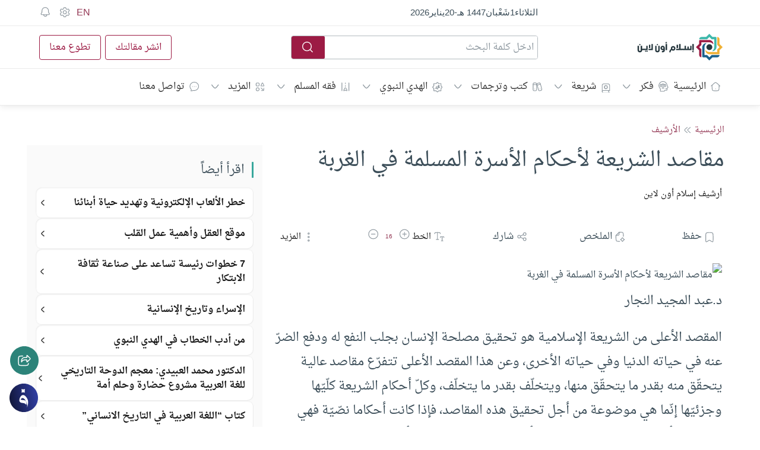

--- FILE ---
content_type: image/svg+xml
request_url: https://islamonline.net/wp-content/themes/is-login/files/image/logo-ar.svg
body_size: 1802
content:
<svg width="153" height="48" viewBox="0 0 153 48" fill="none" xmlns="http://www.w3.org/2000/svg">
<path d="M0.0683221 29.5848L0.0527344 21.5337H2.59353V29.3276C2.59353 30.3408 3.35733 30.8318 4.12503 30.8318C4.89272 30.8318 5.65652 30.3408 5.65652 29.3276V21.5337H8.2129V26.8101H10.0873V29.2691H8.2129V29.5848C8.2129 32.1139 6.32679 33.3726 4.1523 33.3726C1.97782 33.3726 0.0644252 32.1139 0.0644252 29.5848H0.0683221ZM4.14061 18.4707C4.81088 18.4707 5.3019 18.9344 5.3019 19.5229C5.3019 20.1113 4.81088 20.5751 4.14061 20.5751C3.47034 20.5751 2.97933 20.1113 2.97933 19.5229C2.97933 18.9344 3.47034 18.4707 4.14061 18.4707Z" fill="#25363D"/>
<path d="M9.81445 26.8105H13.6412V29.2695H9.81445V26.8105Z" fill="#25363D"/>
<path d="M13.3691 26.8116H15.6917V21.5352H18.2325V29.2745H13.3652V26.8155L13.3691 26.8116ZM14.5616 30.2292C15.2319 30.2292 15.7229 30.6929 15.7229 31.2814C15.7229 31.8698 15.2319 32.3335 14.5616 32.3335C13.8913 32.3335 13.4003 31.8698 13.4003 31.2814C13.4003 30.6929 13.8913 30.2292 14.5616 30.2292ZM17.1842 30.2292C17.8545 30.2292 18.3455 30.6929 18.3455 31.2814C18.3455 31.8698 17.8545 32.3335 17.1842 32.3335C16.514 32.3335 16.0229 31.8698 16.0229 31.2814C16.0229 30.6929 16.514 30.2292 17.1842 30.2292Z" fill="#25363D"/>
<path d="M19.6035 26.8098H24.9501V18.334H27.4909V29.2688H19.6035V26.8098ZM20.453 19.7018H22.9938V25.7031H20.453V19.7018Z" fill="#25363D"/>
<path d="M31.6054 29.5848L31.5898 21.5337H34.1306V29.3276C34.1306 30.3408 34.8944 30.8318 35.6621 30.8318C36.4298 30.8318 37.1936 30.3408 37.1936 29.3276V21.5337H39.75V29.5848C39.75 32.1139 37.8639 33.3726 35.6894 33.3726C33.5149 33.3726 31.6015 32.1139 31.6015 29.5848H31.6054ZM35.6816 18.4707C36.3519 18.4707 36.8429 18.9344 36.8429 19.5229C36.8429 20.1113 36.3519 20.5751 35.6816 20.5751C35.0113 20.5751 34.5203 20.1113 34.5203 19.5229C34.5203 18.9344 35.0113 18.4707 35.6816 18.4707Z" fill="#25363D"/>
<path d="M46.4696 29.2706H44.5407C42.109 29.2706 41.123 27.2597 41.123 25.5373C41.123 23.2966 42.9702 21.5312 45.0473 21.5312C47.1243 21.5312 49.0104 22.9653 49.0104 25.5373V29.2706C49.0104 31.7997 48.1492 33.3584 43.773 33.3584L43.7574 30.8176C46.0955 30.8176 46.4657 30.4474 46.4657 29.2744L46.4696 29.2706ZM44.9265 26.8116H46.4696V25.4048C46.4696 24.5436 45.7994 24.0798 45.1174 24.0798C44.3926 24.0798 43.6677 24.5864 43.6677 25.5685C43.6677 26.2115 44.0652 26.8116 44.9265 26.8116Z" fill="#25363D"/>
<path d="M50.377 18.3349H52.9178V29.2697H50.377V18.3349ZM50.3925 15.6811C50.3925 14.9718 50.7199 14.6289 51.5538 14.6289H52.8515V15.6694H51.7993C51.4993 15.6694 51.3629 15.8876 51.3629 16.1058V16.3786H52.8515V17.3762H50.3925V15.6811Z" fill="#25363D"/>
<path d="M61.2068 29.4334C60.0572 29.8426 59.4844 31.0585 59.4844 33.3577H57.0254C57.0254 30.5129 58.0503 28.1631 60.0065 27.6019C59.8702 27.1771 59.8 26.7134 59.8 26.2224C59.8 23.7478 61.6043 22.0254 63.9152 22.0254C66.226 22.0254 68.0303 23.7478 68.0303 26.2224C68.0303 28.6969 66.226 30.4038 63.9152 30.4038C62.863 30.4038 61.9199 30.0492 61.2068 29.4334ZM63.9113 27.863C64.8426 27.863 65.5636 27.1265 65.5636 26.2224C65.5636 25.3183 64.8387 24.5545 63.9113 24.5545C62.9838 24.5545 62.2707 25.3066 62.2707 26.2224C62.2707 27.1382 62.9799 27.863 63.9113 27.863Z" fill="#25363D"/>
<path d="M69.3828 26.8098H74.7294V18.334H77.2702V26.8098H79.1836V29.2688H69.3828V26.8098ZM70.2284 19.7018H72.7692V25.7031H70.2284V19.7018Z" fill="#25363D"/>
<path d="M78.9102 26.8105H82.7369V29.2695H78.9102V26.8105Z" fill="#25363D"/>
<path d="M82.4648 26.8116H84.3782V21.5352H86.919V26.8116H89.4598V22.903H92.0006V26.8116H94.5414V21.5352H97.0822V29.2745H82.4531V26.8155L82.4648 26.8116Z" fill="#25363D"/>
<path d="M98.4609 18.334H101.002V29.2688H98.4609V18.334ZM98.4765 31.2796C98.4765 30.5703 98.8039 30.2274 99.6378 30.2274H100.935V31.2679H99.8833C99.5833 31.2679 99.4469 31.4861 99.4469 31.7043V31.9771H100.935V32.9747H98.4765V31.2796Z" fill="#25363D"/>
<path d="M129.002 29.2614C131.906 29.2614 134.261 26.9066 134.261 24.0018C134.261 21.097 131.906 18.7422 129.002 18.7422C126.097 18.7422 123.742 21.097 123.742 24.0018C123.742 26.9066 126.097 29.2614 129.002 29.2614Z" fill="#25363D"/>
<path d="M129.003 11.1992H112.131C111.351 11.1992 110.716 11.8324 110.716 12.6152V18.2865L107.85 21.1517L105.002 24.0002L107.85 26.8488L110.716 29.714V38.2467C110.716 40.4732 112.519 42.2768 114.745 42.2768V28.0451L110.716 24.015V23.9855L114.745 19.9554V15.2293H119.684C119.684 15.2293 119.674 15.2385 119.669 15.2441H129.003C132.049 15.2441 134.735 16.8077 136.304 19.1745C136.304 13.6601 131.718 11.1992 129.003 11.1992Z" fill="#9C1B44"/>
<path d="M116.201 24.0005V40.8704C116.201 41.6513 116.834 42.2864 117.617 42.2864H120.231H123.288L126.153 45.1515L129.002 48.0001L131.85 45.1515L134.715 42.2864H143.248C145.474 42.2864 147.278 40.4827 147.278 38.2563H147.173H133.046L129.017 42.2864H128.987L124.957 38.2563H120.231V33.3179C120.231 33.3179 120.24 33.3271 120.246 33.3327V23.9987C120.246 20.9526 121.809 18.2665 124.176 16.6973C118.662 16.6973 116.201 21.283 116.201 23.9987V24.0005Z" fill="#1B618C"/>
<path d="M129.002 36.8003H145.872C146.652 36.8003 147.287 36.167 147.287 35.3843V32.7702V29.713L150.153 26.8478L153.001 23.9993L150.153 21.1507L147.287 18.2855V9.75274C147.287 7.52632 145.484 5.72266 143.258 5.72266V5.82789V19.9544L147.287 23.9845V24.014L143.258 28.0441V32.7702H138.319C138.319 32.7702 138.329 32.7609 138.334 32.7554H129C125.954 32.7554 123.268 31.1917 121.699 28.825C121.699 34.3394 126.285 36.8003 129 36.8003H129.002Z" fill="#F0B135"/>
<path d="M141.803 23.9996V7.12972C141.803 6.34881 141.17 5.71375 140.387 5.71375H137.773H134.716L131.851 2.84857L129.003 0L126.154 2.84857L123.289 5.71375H114.757C112.53 5.71375 110.727 7.51741 110.727 9.74383H110.832H124.958L128.988 5.71375H129.017L133.047 9.74383H137.773V14.6822C137.773 14.6822 137.764 14.673 137.758 14.6674V24.0014C137.758 27.0475 136.195 29.7336 133.828 31.3028C139.342 31.3028 141.803 26.7171 141.803 24.0014V23.9996Z" fill="#3EB8AB"/>
</svg>
